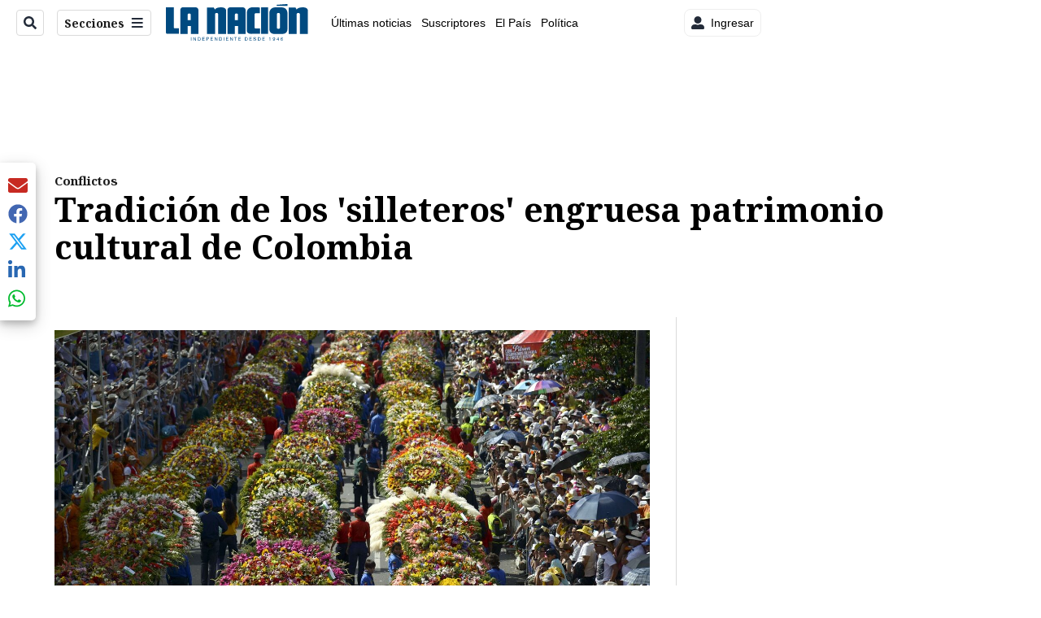

--- FILE ---
content_type: text/plain; charset=utf-8
request_url: https://clavis-gruponacion-prod.arc-perso.aws.arc.pub/clavis/training/site/la-nacion/documents/recommendations?limit=3
body_size: 16252
content:
{"type": "results", "version": "0.6.0", "content_elements": [{"canonical_url": "/viva/el-antidebate-de-teletica-empezo-con-una-discusion/CFP2ITJB3JEUNJIOFACFVF4JNE/story/", "created_date": "2026-01-22T02:07:27.584Z", "display_date": "2026-01-22T02:27:17Z", "headlines": {"basic": "El \u2018Antidebate\u2019 de Teletica empez\u00f3 con una discusi\u00f3n pol\u00e9mica e inesperada: vea el momento", "meta_title": "", "mobile": "", "native": "", "print": "", "tablet": "", "web": ""}, "last_updated_date": "2026-01-22T02:42:11.500Z", "promo_items": {"basic": {"_id": "SX2IPJPEO5FDNMY4UH2S4H7BHQ", "additional_properties": {"fullSizeResizeUrl": "/resizer/v2/SX2IPJPEO5FDNMY4UH2S4H7BHQ.png?auth=05fef67c7d775c919a52f0b603ad007c603298f5f17850b33864fa53adcbd1f2", "galleries": [], "ingestionMethod": "manual", "mime_type": "image/png", "originalName": "Copia de Proyecto - Jailine - 2026-01-19T202142.542.png", "originalUrl": "https://cloudfront-us-east-1.images.arcpublishing.com/gruponacion/SX2IPJPEO5FDNMY4UH2S4H7BHQ.png", "proxyUrl": "/resizer/v2/SX2IPJPEO5FDNMY4UH2S4H7BHQ.png?auth=05fef67c7d775c919a52f0b603ad007c603298f5f17850b33864fa53adcbd1f2", "published": true, "resizeUrl": "/resizer/v2/SX2IPJPEO5FDNMY4UH2S4H7BHQ.png?auth=05fef67c7d775c919a52f0b603ad007c603298f5f17850b33864fa53adcbd1f2", "restricted": false, "thumbnailResizeUrl": "/resizer/v2/SX2IPJPEO5FDNMY4UH2S4H7BHQ.png?auth=05fef67c7d775c919a52f0b603ad007c603298f5f17850b33864fa53adcbd1f2&width=300", "version": 0, "template_id": 1215}, "address": {}, "alt_text": "Cuatro candidatos presidenciales asistir\u00e1n al \"antidebate\" de Teletica: Juan Carlos Hidalgo, \u00c1lvaro Ramos, Claudia Dobles y Ariel Robles.", "auth": {"1": "05fef67c7d775c919a52f0b603ad007c603298f5f17850b33864fa53adcbd1f2"}, "caption": "Cuatro candidatos presidenciales asistir\u00e1n al \"antidebate\" de Teletica: Juan Carlos Hidalgo, \u00c1lvaro Ramos, Claudia Dobles y Ariel Robles.", "created_date": "2026-01-20T02:25:48Z", "credits": {"affiliation": [{"name": "La Naci\u00f3n", "type": "author"}], "by": [{"byline": "Canva", "name": "Canva", "type": "author"}]}, "height": 1080, "image_type": "photograph", "last_updated_date": "2026-01-20T02:25:48Z", "licensable": false, "owner": {"id": "gruponacion", "sponsored": false}, "source": {"additional_properties": {"editor": "photo center"}, "edit_url": "https://gruponacion.arcpublishing.com/photo/SX2IPJPEO5FDNMY4UH2S4H7BHQ", "system": "photo center"}, "subtitle": "Antidebate de Teletica", "taxonomy": {"associated_tasks": []}, "type": "image", "url": "https://cloudfront-us-east-1.images.arcpublishing.com/gruponacion/SX2IPJPEO5FDNMY4UH2S4H7BHQ.png", "version": "0.10.9", "width": 1920, "planning": {}, "syndication": {}, "creditIPTC": "La Naci\u00f3n"}}, "publish_date": "2026-01-22T02:42:11.414Z", "taxonomy": {"primary_section": {"_id": "/viva"}}, "website": "la-nacion", "website_url": "/viva/el-antidebate-de-teletica-empezo-con-una-discusion/CFP2ITJB3JEUNJIOFACFVF4JNE/story/", "websites": {"la-nacion": {"website_section": {"_id": "/viva", "_website": "la-nacion", "type": "section", "version": "0.6.0", "name": "Viva", "description": "Viva", "path": "/viva", "parent_id": "/", "parent": {"default": "/"}, "additional_properties": {"original": {"_id": "/viva", "site": {"site_title": "Viva", "site_url": "/viva/", "site_about": null, "site_tagline": null, "site_description": "Viva", "site_keywords": "Noticias de entretenimiento, Costa Rica, famosos, cine, moda, m\u00fasica, series, pel\u00edculas, far\u00e1ndula", "native_app_rendering": null}, "social": {"twitter": null, "rss": null, "facebook": null, "archives": null}, "_admin": {"default_content": null, "tracking_node": null, "alias_ids": ["/la-nacion/viva"], "commercial_node": null}, "story_list": {"story_list_content": {}}, "in_the_news": {"in_the_news_usefeature": null, "in_the_news_usesectionbar": "false", "in_the_news_usebasepage": "/in-the-news-forsections/"}, "navigation": {"display_in_top_strip": null, "nav_display": null, "nav_title": null}, "advertisement": {"network_code": "175346488", "unit_code": "nacion/nacion_entretenimiento", "ad_unit_section": "/175346488/nacion/nacion_entretenimiento"}, "_website": "la-nacion", "name": "Viva", "order": {"LN-Hamburguesa": 1007, "HamburgerMenu": 1008, "LNVideos": 1006, "LN_BusquedaAvanzada": 1008, "hamburger-menu": 1011, "default": 1035, "composer": 1007, "horizontal-menu": 1011, "search-menu": 1007, "menuComposer": 1019}, "parent": {"default": "/", "LNVideos": "/", "LN-Hamburguesa": "/", "EF-Hamburguesa": null, "LN_BusquedaAvanzada": "/", "LN_BusquedaAvanzada2": null, "hamburger-menu": "/", "footer-menu": null, "HamburgerMenu": "/", "composer": "/", "horizontal-menu": "/", "search-menu": "/", "menuComposer": "/"}, "ancestors": {"default": ["/"], "LNVideos": [], "LN-Hamburguesa": [], "EF-Hamburguesa": [], "LN_BusquedaAvanzada": ["/"], "LN_BusquedaAvanzada2": [], "hamburger-menu": ["/"], "footer-menu": [], "HamburgerMenu": ["/"], "composer": ["/"], "horizontal-menu": ["/"], "search-menu": ["/"], "menuComposer": ["/"]}, "inactive": false, "node_type": "section"}}, "_website_section_id": "la-nacion./viva"}, "website_url": "/viva/el-antidebate-de-teletica-empezo-con-una-discusion/CFP2ITJB3JEUNJIOFACFVF4JNE/story/"}}, "_id": "CFP2ITJB3JEUNJIOFACFVF4JNE"}, {"canonical_url": "/sucesos/era-una-persona-muy-servicial-y-alegre-allegado/ZRDUHD7B7BCXXPHLOKY5VZILPU/story/", "created_date": "2026-01-21T23:34:37.133Z", "display_date": "2026-01-22T01:23:44.127Z", "headlines": {"basic": "\u2018Era una persona muy servicial y alegre\u2019: Allegado recuerda a mujer fallecida en cl\u00ednica est\u00e9tica ", "meta_title": "", "mobile": "", "native": "", "print": "", "tablet": "", "web": ""}, "last_updated_date": "2026-01-22T01:23:44.234Z", "promo_items": {"basic": {"_id": "P43YEEJDAVFM5NOG3WTBXSFL3A", "additional_properties": {"fullSizeResizeUrl": "/resizer/v2/P43YEEJDAVFM5NOG3WTBXSFL3A.jpg?auth=33c922cd9f5fed5624b5acc4fc3567b09beafbdcfd623dd44eca65067b475049", "galleries": [], "ingestionMethod": "manual", "iptc_job_identifier": "Redes sociales", "mime_type": "image/jpeg", "originalName": "IMG-20260121-WA0112.jpg", "originalUrl": "https://cloudfront-us-east-1.images.arcpublishing.com/gruponacion/P43YEEJDAVFM5NOG3WTBXSFL3A.jpg", "proxyUrl": "/resizer/v2/P43YEEJDAVFM5NOG3WTBXSFL3A.jpg?auth=33c922cd9f5fed5624b5acc4fc3567b09beafbdcfd623dd44eca65067b475049", "published": true, "resizeUrl": "/resizer/v2/P43YEEJDAVFM5NOG3WTBXSFL3A.jpg?auth=33c922cd9f5fed5624b5acc4fc3567b09beafbdcfd623dd44eca65067b475049", "restricted": false, "thumbnailResizeUrl": "/resizer/v2/P43YEEJDAVFM5NOG3WTBXSFL3A.jpg?auth=33c922cd9f5fed5624b5acc4fc3567b09beafbdcfd623dd44eca65067b475049&width=300", "version": 0, "template_id": 1203}, "address": {}, "alt_text": "La mujer se someti\u00f3 a un procedimiento est\u00e9tico y falleci\u00f3 en la cl\u00ednica, en Rohrmoser.", "auth": {"1": "33c922cd9f5fed5624b5acc4fc3567b09beafbdcfd623dd44eca65067b475049"}, "caption": "La mujer se someti\u00f3 a un procedimiento est\u00e9tico y falleci\u00f3 en la cl\u00ednica, en Rohrmoser.", "created_date": "2026-01-22T01:09:16Z", "credits": {"affiliation": [{"name": "Redes sociales", "type": "author"}], "by": [{"byline": "Facebook", "name": "Facebook", "type": "author"}]}, "height": 1195, "image_type": "photograph", "last_updated_date": "2026-01-22T01:09:16Z", "licensable": false, "owner": {"id": "gruponacion", "sponsored": false}, "source": {"additional_properties": {"editor": "photo center"}, "edit_url": "https://gruponacion.arcpublishing.com/photo/P43YEEJDAVFM5NOG3WTBXSFL3A", "system": "photo center"}, "subtitle": "Cinthya Carvajal falleci\u00f3 en un centro est\u00e9tico.", "taxonomy": {"associated_tasks": []}, "type": "image", "url": "https://cloudfront-us-east-1.images.arcpublishing.com/gruponacion/P43YEEJDAVFM5NOG3WTBXSFL3A.jpg", "version": "0.10.9", "width": 1280, "syndication": {}, "creditIPTC": "Redes sociales"}}, "publish_date": "2026-01-22T01:23:44.127Z", "taxonomy": {"primary_section": {"_id": "/sucesos"}}, "website": "la-nacion", "website_url": "/sucesos/era-una-persona-muy-servicial-y-alegre-allegado/ZRDUHD7B7BCXXPHLOKY5VZILPU/story/", "websites": {"la-nacion": {"website_section": {"_id": "/sucesos", "_website": "la-nacion", "type": "section", "version": "0.6.0", "name": "Sucesos", "description": "Sucesos", "path": "/sucesos", "parent_id": "/", "parent": {"default": "/"}, "additional_properties": {"original": {"_id": "/sucesos", "site": {"site_title": "Sucesos", "site_url": "/sucesos", "site_about": null, "site_tagline": null, "site_description": "Sucesos", "site_keywords": "\u00faltimas noticias, sucesos, accidentes, en vivo, hoy, Costa Rica, seguridad, cr\u00edmenes, narcotr\u00e1fico", "native_app_rendering": null}, "social": {"twitter": null, "rss": null, "facebook": null, "archives": null}, "_admin": {"default_content": null, "tracking_node": null, "alias_ids": ["/la-nacion/sucesos"], "commercial_node": null}, "story_list": {"story_list_content": {}}, "in_the_news": {"in_the_news_usefeature": null, "in_the_news_usesectionbar": "false", "in_the_news_usebasepage": "/in-the-news-forsections/"}, "navigation": {"display_in_top_strip": null, "nav_display": null, "nav_title": null}, "advertisement": {"network_code": "175346488", "unit_code": "nacion/nacion_sucesos", "ad_unit_section": "/175346488/nacion/nacion_sucesos"}, "_website": "la-nacion", "name": "Sucesos", "order": {"LN-Hamburguesa": 1005, "HamburgerMenu": 1005, "LNVideos": 1003, "LN_BusquedaAvanzada": 1006, "hamburger-menu": 1012, "default": 1029, "composer": 1004, "horizontal-menu": 1008, "search-menu": 1005, "menuComposer": 1020}, "parent": {"default": "/", "LNVideos": "/", "LN-Hamburguesa": "/", "EF-Hamburguesa": null, "LN_BusquedaAvanzada": "/", "LN_BusquedaAvanzada2": null, "hamburger-menu": "/", "footer-menu": null, "HamburgerMenu": "/", "composer": "/", "horizontal-menu": "/", "search-menu": "/", "menuComposer": "/"}, "ancestors": {"default": ["/"], "LNVideos": [], "LN-Hamburguesa": [], "EF-Hamburguesa": [], "LN_BusquedaAvanzada": ["/"], "LN_BusquedaAvanzada2": [], "hamburger-menu": ["/"], "footer-menu": [], "HamburgerMenu": ["/"], "composer": ["/"], "horizontal-menu": ["/"], "search-menu": ["/"], "menuComposer": ["/"]}, "inactive": false, "node_type": "section"}}, "_website_section_id": "la-nacion./sucesos"}, "website_url": "/sucesos/era-una-persona-muy-servicial-y-alegre-allegado/ZRDUHD7B7BCXXPHLOKY5VZILPU/story/"}}, "_id": "ZRDUHD7B7BCXXPHLOKY5VZILPU"}, {"canonical_url": "/politica/ariel-robles-se-conmueve-y-tiembla-al-sincerarse/J2GMTN4H4BHP7J75TJLTCJ25ZI/story/", "created_date": "2026-01-22T03:34:52.490Z", "display_date": "2026-01-22T04:03:13.175Z", "headlines": {"basic": "Ariel Robles se conmueve y tiembla al sincerarse sobre dif\u00edcil situaci\u00f3n que vive, el Antidebate TD M\u00e1s expone fibras de cuatro candidatos", "meta_title": "", "mobile": "", "native": "", "print": "", "tablet": "", "web": ""}, "last_updated_date": "2026-01-22T04:03:13.262Z", "promo_items": {"basic": {"_id": "GJLKAZS6OJHTBPIRCS6SZOHFYQ", "additional_properties": {"fullSizeResizeUrl": "/resizer/v2/GJLKAZS6OJHTBPIRCS6SZOHFYQ.jpg?auth=69997961619bad23c023235b892e320cc239bbee5ad0967c8622b674589ac7fe", "galleries": [], "ingestionMethod": "manual", "keywords": [], "mime_type": "image/jpeg", "originalName": "DebateTD+_JCordero-02.jpg", "originalUrl": "https://cloudfront-us-east-1.images.arcpublishing.com/gruponacion/GJLKAZS6OJHTBPIRCS6SZOHFYQ.jpg", "proxyUrl": "/resizer/v2/GJLKAZS6OJHTBPIRCS6SZOHFYQ.jpg?auth=69997961619bad23c023235b892e320cc239bbee5ad0967c8622b674589ac7fe", "published": true, "resizeUrl": "/resizer/v2/GJLKAZS6OJHTBPIRCS6SZOHFYQ.jpg?auth=69997961619bad23c023235b892e320cc239bbee5ad0967c8622b674589ac7fe", "restricted": false, "takenOn": "2026-01-22T01:47:44Z", "thumbnailResizeUrl": "/resizer/v2/GJLKAZS6OJHTBPIRCS6SZOHFYQ.jpg?auth=69997961619bad23c023235b892e320cc239bbee5ad0967c8622b674589ac7fe&width=300", "version": 1, "template_id": 1215}, "address": {}, "alt_text": "21/01/2026, San Jos\u00e9, Estudio Marco Picado, Canal 7, Debate de TD+ con los candidatos Claudia Dobles, \u00c1lvaro Ramos, Juan Carlos Hidalgo y Ariel Robles.", "auth": {"1": "69997961619bad23c023235b892e320cc239bbee5ad0967c8622b674589ac7fe"}, "caption": "21/01/2026, San Jos\u00e9, Estudio Marco Picado, Canal 7, Debate de TD+ con los candidatos Claudia Dobles, \u00c1lvaro Ramos, Juan Carlos Hidalgo y Ariel Robles.", "created_date": "2026-01-22T03:53:15Z", "credits": {"affiliation": [{"name": "Jos\u00e9 Cordero", "type": "author"}], "by": [{"byline": "Jose Cordero", "name": "Jose Cordero", "type": "author"}]}, "geo": {}, "height": 1688, "image_type": "photograph", "last_updated_date": "2026-01-22T03:53:22Z", "licensable": false, "owner": {"id": "gruponacion", "sponsored": false}, "related_content": {"derivative_of": [{"referent": {"id": "RSTN7RP7IREEJOTEGBIUMI7REA", "type": "image"}, "type": "reference"}]}, "source": {"additional_properties": {"editor": "photo center"}, "edit_url": "https://gruponacion.arcpublishing.com/photo/GJLKAZS6OJHTBPIRCS6SZOHFYQ", "system": "photo center"}, "subtitle": "Debate de TE+", "taxonomy": {"associated_tasks": []}, "type": "image", "url": "https://cloudfront-us-east-1.images.arcpublishing.com/gruponacion/GJLKAZS6OJHTBPIRCS6SZOHFYQ.jpg", "version": "0.10.9", "width": 3000}}, "publish_date": "2026-01-22T04:03:13.175Z", "taxonomy": {"primary_section": {"_id": "/politica"}}, "website": "la-nacion", "website_url": "/politica/ariel-robles-se-conmueve-y-tiembla-al-sincerarse/J2GMTN4H4BHP7J75TJLTCJ25ZI/story/", "websites": {"la-nacion": {"website_section": {"_id": "/politica", "_website": "la-nacion", "type": "section", "version": "0.6.0", "name": "Pol\u00edtica", "description": "Las \u00faltimas noticias sobre pol\u00edtica en Costa Rica. Encuentre informaci\u00f3n de los acontecimientos m\u00e1s relevantes del gobierno, partidos pol\u00edticos y reformas legislativas. Mant\u00e9ngase enterado sobre lo que sucede con los diputados de la Asamblea Legislativa, ministros, ministerios y m\u00e1s de la situaci\u00f3n pol\u00edtica nacional.", "path": "/politica", "parent_id": "/", "parent": {"default": "/"}, "additional_properties": {"original": {"_id": "/politica", "_website": "la-nacion", "name": "Pol\u00edtica", "inactive": false, "ancestors": {"default": [], "menuComposer": ["/"], "hamburger-menu": ["/"], "horizontal-menu": ["/"]}, "parent": {"default": "/", "menuComposer": "/", "hamburger-menu": "/", "horizontal-menu": "/"}, "_admin": {"alias_ids": ["/politica"], "commercial_node": null, "default_content": null, "tracking_node": null}, "advertisement": {"ad_unit_section": null, "network_code": "175346488", "unit_code": null}, "in_the_news": {"in_the_news_usebasepage": "/in-the-news-forsections/", "in_the_news_usefeature": null, "in_the_news_usesectionbar": "false"}, "navigation": {"display_in_top_strip": null, "nav_display": null, "nav_title": null}, "site": {"author_slug": null, "native_app_rendering": null, "site_about": null, "site_description": "Las \u00faltimas noticias sobre pol\u00edtica en Costa Rica. Encuentre informaci\u00f3n de los acontecimientos m\u00e1s relevantes del gobierno, partidos pol\u00edticos y reformas legislativas. Mant\u00e9ngase enterado sobre lo que sucede con los diputados de la Asamblea Legislativa, ministros, ministerios y m\u00e1s de la situaci\u00f3n pol\u00edtica nacional.", "site_keywords": "Constituci\u00f3n Pol\u00edtica de Costa Rica, partidos pol\u00edticos, Asamblea Legislativa, agenda pol\u00edtica, ministerios de Costa Rica, diputados, encuestas, presidente de la Rep\u00fablica, presidencia, Sala IV, elecciones, casos de corrupci\u00f3n pol\u00edtica, Tribunal Supremo de Elecciones.", "site_tagline": null, "site_title": "Noticias de pol\u00edtica en Costa Rica", "site_url": "/politica"}, "social": {"archives": null, "facebook": null, "rss": null, "twitter": null}, "story_list": {"story_list_content": {}}, "node_type": "section", "order": {"menuComposer": 1030, "hamburger-menu": 1006, "horizontal-menu": 1004}}}, "_website_section_id": "la-nacion./politica"}, "website_url": "/politica/ariel-robles-se-conmueve-y-tiembla-al-sincerarse/J2GMTN4H4BHP7J75TJLTCJ25ZI/story/"}}, "_id": "J2GMTN4H4BHP7J75TJLTCJ25ZI"}]}

--- FILE ---
content_type: application/javascript; charset=utf-8
request_url: https://fundingchoicesmessages.google.com/f/AGSKWxUBtZhioNe-tJhEJGiI32RMBMZAL9tJC2NquEOLyKG6LE5OG6zy3LH_DRuqXvoR5xp-2Qumw9H3cSQ-uY_EY1SfRq6hm_kNpSlNzXugyLlM-AGuAR-VT0q-uF3L15JoH_BBlmEJZJCCIP-Xrz8WDk6zqDZ5rgHgR7d9GCRM9z6stvC7MErfvMgIjPJn/_/ad_4_tag_/ad_caption./app/ads./u-ads._genads/
body_size: -1289
content:
window['3327977b-c284-4593-9648-497262e2fa18'] = true;